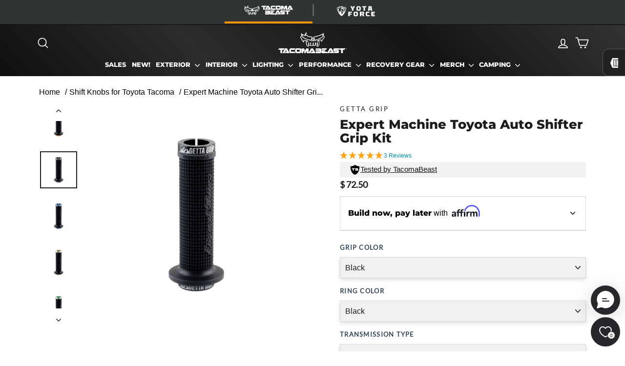

--- FILE ---
content_type: text/html; charset=utf-8
request_url: https://sapi.negate.io/script
body_size: -383
content:
MI7whzt2oqDbEIHpw4hDMFzuMkhNiPkEeCxGaxbQt3UFtvO2V2QheCE0TT+igChqe81CwSljrwigGQOfmMijWhw=

--- FILE ---
content_type: text/html; charset=UTF-8
request_url: https://api.reviews.co.uk/json-ld/product/richsnippet?store=tacomabeast.com&sku=expert-machine-toyota-auto-shifter-grip-kit%3BTA-EMBK-BK%3BTA-EMBK-BL%3BTA-EMBK-GD%3BTA-EMBK-GN%3BTA-EMBK-O%3BTA-EMBK-P%3BTA-EMBK-R%3BTA-EMBK-S%3B12411848818805%3B12411848884341%3B12411848949877%3B12411849015413%3B12411849080949%3B12411849146485%3B12411849212021%3B12411849277557&data=true&mpn=
body_size: 589
content:
{
	"@context" : "http://schema.org",
	"@type" : "Product"

  		 ,"aggregateRating": {
      "@type" : "AggregateRating",
      "bestRating": "5",
		  "ratingValue" : "5.0000",
		  "reviewCount" : "3",
		  "worstRating" : 1
	},
	"review": [
				{
			"@type":"Review",
			"author": {
				"@type": "Person",
				"name": "Lance A"
			},
			"datePublished" : "2022-02-18",
			"description" : "Expert Machine Toyota Auto Shifter Grip Kit",
			"reviewRating": {
				"@type": "Rating",
				"bestRating" : "5",
				"ratingValue" : "5",
				"worstRating" : "1"
			},
			"reviewBody": "Expert Machine Toyota Auto Shifter Grip Kit"
		}
				,
						{
			"@type":"Review",
			"author": {
				"@type": "Person",
				"name": "Omar R"
			},
			"datePublished" : "2022-01-25",
			"description" : "I loved the auto shifter! It was easy to install, it looks awesome, and it\u2019s got a great feel and texture! Definitely recommend it. Thank you guys!",
			"reviewRating": {
				"@type": "Rating",
				"bestRating" : "5",
				"ratingValue" : "5",
				"worstRating" : "1"
			},
			"reviewBody": "I loved the auto shifter! It was easy to install, it looks awesome, and it\u2019s got a great feel and texture! Definitely recommend it. Thank you guys!"
		}
					]
    		
		    ,"name" : "Expert Machine Toyota Auto Shifter Grip Kit Black / Black / 04-20 Tacoma/4Runner | 07-19 Tundra | Fj Cruiser",
		"image" : "https://cdn.shopify.com/s/files/1/0790/9773/products/BlackMINI_MACHINE_4c224296-a6a5-404f-acf4-9452cccb5c27.png?v=1534353575",
				"sku" : "TA-EMBK-BK"
		    
}


--- FILE ---
content_type: text/html; charset=UTF-8
request_url: https://api.reviews.io/json-ld/product/richsnippet?sku=TA-EMBK-BK%3BTA-EMBK-BL%3BTA-EMBK-GD%3BTA-EMBK-GN%3BTA-EMBK-O%3BTA-EMBK-P%3BTA-EMBK-R%3BTA-EMBK-S%3B12411848818805%3B12411848884341%3B12411848949877%3B12411849015413%3B12411849080949%3B12411849146485%3B12411849212021%3B12411849277557%3B1383506837621%3Bexpert-machine-toyota-auto-shifter-grip-kit&store=tacomabeast.com&url=https://tacomabeast.com/products/expert-machine-toyota-auto-shifter-grip-kit&data=true
body_size: 233
content:
{
	"@context" : "http://schema.org",
	"@type" : "Product"

  		 ,"aggregateRating": {
      "@type" : "AggregateRating",
      "bestRating": "5",
		  "ratingValue" : "5.0000",
		  "reviewCount" : "3",
		  "worstRating" : 1
	},
	"review": [
				{
			"@type":"Review",
			"author": {
				"@type": "Person",
				"name": "Lance A"
			},
			"datePublished" : "2022-02-18",
			"description" : "Expert Machine Toyota Auto Shifter Grip Kit",
			"reviewRating": {
				"@type": "Rating",
				"bestRating" : "5",
				"ratingValue" : "5",
				"worstRating" : "1"
			},
			"reviewBody": "Expert Machine Toyota Auto Shifter Grip Kit"
		}
				,
						{
			"@type":"Review",
			"author": {
				"@type": "Person",
				"name": "Omar R"
			},
			"datePublished" : "2022-01-25",
			"description" : "I loved the auto shifter! It was easy to install, it looks awesome, and it\u2019s got a great feel and texture! Definitely recommend it. Thank you guys!",
			"reviewRating": {
				"@type": "Rating",
				"bestRating" : "5",
				"ratingValue" : "5",
				"worstRating" : "1"
			},
			"reviewBody": "I loved the auto shifter! It was easy to install, it looks awesome, and it\u2019s got a great feel and texture! Definitely recommend it. Thank you guys!"
		}
					]
    		
		    ,"name" : "Expert Machine Toyota Auto Shifter Grip Kit Black / Black / 04-20 Tacoma/4Runner | 07-19 Tundra | Fj Cruiser",
		"image" : "https://cdn.shopify.com/s/files/1/0790/9773/products/BlackMINI_MACHINE_4c224296-a6a5-404f-acf4-9452cccb5c27.png?v=1534353575",
				"sku" : "TA-EMBK-BK"
		    
}


--- FILE ---
content_type: text/javascript; charset=utf-8
request_url: https://tacomabeast.com/products/expert-machine-toyota-auto-shifter-grip-kit.js
body_size: 1982
content:
{"id":1383506837621,"title":"Expert Machine Toyota Auto Shifter Grip Kit","handle":"expert-machine-toyota-auto-shifter-grip-kit","description":"\u003ch4\u003e\u003cspan style=\"font-weight: 400; color: #666666;\"\u003eThe\u003cspan\u003e Expert Machine\u003c\/span\u003e grip features the winning professional BMX grip pattern so you'll feel right at home after hitting the park.\u003c\/span\u003e\u003c\/h4\u003e\n\u003ch4\u003eGrip diameter - 31 mm                        \u003c\/h4\u003e\n\u003ch4\u003eGrip weight - 121 g\u003c\/h4\u003e\n\u003cp\u003e\u003cstrong\u003eAdapter threads- M8x1.25\u003c\/strong\u003e\u003c\/p\u003e\n\u003ch4\u003e\u003cspan style=\"font-weight: 400; color: #666666;\"\u003eBuilding your kit is easy…\u003c\/span\u003e\u003c\/h4\u003e\n\u003cul\u003e\n\u003cli style=\"font-weight: 400;\"\u003e\u003cspan style=\"color: #000000;\"\u003e\u003cstrong\u003ePick your grip\u003c\/strong\u003e\u003c\/span\u003e\u003c\/li\u003e\n\u003cli style=\"font-weight: 400;\"\u003e\u003cspan style=\"color: #000000;\"\u003e\u003cstrong\u003ePick your rings\u003c\/strong\u003e\u003c\/span\u003e\u003c\/li\u003e\n\u003cli style=\"font-weight: 400;\"\u003e\u003cspan style=\"color: #000000;\"\u003e\u003cstrong\u003eWait at your door for your kit to arrive!\u003c\/strong\u003e\u003c\/span\u003e\u003c\/li\u003e\n\u003c\/ul\u003e\n\u003cp\u003e\u003cspan style=\"font-weight: 400; color: #666666;\"\u003eBrings you more options to match the style of you and your car than any other shifter on the planet.\u003c\/span\u003e\u003c\/p\u003e\n\u003cp\u003e\u003cspan style=\"font-weight: 400; color: #666666;\"\u003eIncluded in the kit:\u003c\/span\u003e\u003c\/p\u003e\n\u003cul\u003e\n\u003cli style=\"font-weight: 400;\"\u003e\u003cstrong\u003eOne Lizard Skins grip of your choice\u003c\/strong\u003e\u003c\/li\u003e\n\u003cli style=\"font-weight: 400;\"\u003e\u003cb\u003eOne pair of custom lock rings in the color of your choice\u003c\/b\u003e\u003c\/li\u003e\n\u003cli style=\"font-weight: 400;\"\u003e\u003cstrong\u003eOne aluminum shifter adapter to fit your vehicle\u003c\/strong\u003e\u003c\/li\u003e\n\u003cli style=\"font-weight: 400;\"\u003e\u003cstrong\u003eOne black bar end plug for the top of the shifter\u003c\/strong\u003e\u003c\/li\u003e\n\u003cli style=\"font-weight: 400;\"\u003e\u003cstrong\u003e2.5mm installation hex wrench\u003c\/strong\u003e\u003c\/li\u003e\n\u003cli style=\"font-weight: 400;\"\u003e\u003cstrong\u003eA sticker (of course!)\u003c\/strong\u003e\u003c\/li\u003e\n\u003c\/ul\u003e\n\u003cp\u003e\u003cspan style=\"font-weight: 400; color: #666666;\"\u003eWith the best grip manufacturer on board to offer more colors, more grip options and the comfiest fit on the market. Each grip is custom assembled just for you and your car. Features of the Lizard Skins lock-on grips:\u003c\/span\u003e\u003c\/p\u003e\n\u003cul\u003e\n\u003cli style=\"font-weight: 400;\"\u003e\u003cstrong\u003eSilicon does not warp or get soft in the summer or freeze in the winter\u003c\/strong\u003e\u003c\/li\u003e\n\u003cli style=\"font-weight: 400;\"\u003e\u003cstrong\u003eSilicon grip is designed to fit your hand\u003c\/strong\u003e\u003c\/li\u003e\n\u003cli style=\"font-weight: 400;\"\u003e\u003cstrong\u003eStays soft and grippy no matter the sweat, blood, or tears\u003c\/strong\u003e\u003c\/li\u003e\n\u003cli style=\"font-weight: 400;\"\u003e\u003cstrong\u003eHundreds of color combinations\u003c\/strong\u003e\u003c\/li\u003e\n\u003cli style=\"font-weight: 400;\"\u003e\u003cstrong\u003eEasily changed out for a different look\/color combo\u003c\/strong\u003e\u003c\/li\u003e\n\u003c\/ul\u003e\n\u003cp\u003e\u003cspan style=\"font-weight: 400; color: #666666;\"\u003eEach grip is identical in inside dimensions. What this means is that any of our grips will fit any of our shifter adapters. What are you waiting for? Pick your flavor!\u003c\/span\u003e\u003c\/p\u003e\n\u003cp\u003e\u003cspan style=\"font-weight: 400; color: #666666;\"\u003eThe aluminum adapter is the perfect match for a Lizard Skins grip. Each aluminum adapter is CNC lathed for a perfect fit, every time. Adapters do vary in internal dimensions but are all the same on the outside to fit your grip. Features of our aluminum adapter:\u003c\/span\u003e\u003c\/p\u003e\n\u003cul\u003e\n\u003cli style=\"font-weight: 400;\"\u003e\u003cstrong\u003eDesigned for each specific application- no generic designs\u003c\/strong\u003e\u003c\/li\u003e\n\u003cli style=\"font-weight: 400;\"\u003e\u003cstrong\u003eCNC machined\u003c\/strong\u003e\u003c\/li\u003e\n\u003cli style=\"font-weight: 400;\"\u003e\u003cstrong\u003eFull metal construction- no plastic or composite inserts- a perfect fit, every time\u003c\/strong\u003e\u003c\/li\u003e\n\u003cli style=\"font-weight: 400;\"\u003e\u003cstrong\u003eAluminum shifter kit weight (shifter adapter and grip)~ 170 g\/6 oz\u003c\/strong\u003e\u003c\/li\u003e\n\u003c\/ul\u003e","published_at":"2022-01-09T20:58:50-05:00","created_at":"2018-08-15T13:19:29-04:00","vendor":"Getta Grip","type":"Shift Knobs","tags":["loop-no-return","TACOMA-GEN-2-2005-2011","TACOMA-GEN-2-2012-2015","TACOMA-GEN-3-2016-2023"],"price":7250,"price_min":7250,"price_max":7250,"available":false,"price_varies":false,"compare_at_price":null,"compare_at_price_min":0,"compare_at_price_max":0,"compare_at_price_varies":false,"variants":[{"id":12411848818805,"title":"Black \/ Black \/ 04-20 Tacoma\/4Runner | 07-19 Tundra | Fj Cruiser","option1":"Black","option2":"Black","option3":"04-20 Tacoma\/4Runner | 07-19 Tundra | Fj Cruiser","sku":"TA-EMBK-BK","requires_shipping":true,"taxable":true,"featured_image":{"id":3748360814709,"product_id":1383506837621,"position":2,"created_at":"2018-08-15T13:19:32-04:00","updated_at":"2018-08-15T13:19:35-04:00","alt":null,"width":2000,"height":2000,"src":"https:\/\/cdn.shopify.com\/s\/files\/1\/0790\/9773\/products\/BlackMINI_MACHINE_4c224296-a6a5-404f-acf4-9452cccb5c27.png?v=1534353575","variant_ids":[12411848818805]},"available":false,"name":"Expert Machine Toyota Auto Shifter Grip Kit - Black \/ Black \/ 04-20 Tacoma\/4Runner | 07-19 Tundra | Fj Cruiser","public_title":"Black \/ Black \/ 04-20 Tacoma\/4Runner | 07-19 Tundra | Fj Cruiser","options":["Black","Black","04-20 Tacoma\/4Runner | 07-19 Tundra | Fj Cruiser"],"price":7250,"weight":170,"compare_at_price":null,"inventory_quantity":0,"inventory_management":"shopify","inventory_policy":"deny","barcode":"48818805","featured_media":{"alt":null,"id":978589581414,"position":2,"preview_image":{"aspect_ratio":1.0,"height":2000,"width":2000,"src":"https:\/\/cdn.shopify.com\/s\/files\/1\/0790\/9773\/products\/BlackMINI_MACHINE_4c224296-a6a5-404f-acf4-9452cccb5c27.png?v=1534353575"}},"quantity_rule":{"min":1,"max":null,"increment":1},"quantity_price_breaks":[],"requires_selling_plan":false,"selling_plan_allocations":[]},{"id":12411848884341,"title":"Black \/ Blue \/ 04-20 Tacoma\/4Runner | 07-19 Tundra | Fj Cruiser","option1":"Black","option2":"Blue","option3":"04-20 Tacoma\/4Runner | 07-19 Tundra | Fj Cruiser","sku":"TA-EMBK-BL","requires_shipping":true,"taxable":true,"featured_image":{"id":3748360847477,"product_id":1383506837621,"position":3,"created_at":"2018-08-15T13:19:32-04:00","updated_at":"2018-08-15T13:19:35-04:00","alt":null,"width":2000,"height":2000,"src":"https:\/\/cdn.shopify.com\/s\/files\/1\/0790\/9773\/products\/BlueMINI_MACHINE_b0f5b3f1-fca0-4638-bc75-d82ea20fe27f.png?v=1534353575","variant_ids":[12411848884341]},"available":false,"name":"Expert Machine Toyota Auto Shifter Grip Kit - Black \/ Blue \/ 04-20 Tacoma\/4Runner | 07-19 Tundra | Fj Cruiser","public_title":"Black \/ Blue \/ 04-20 Tacoma\/4Runner | 07-19 Tundra | Fj Cruiser","options":["Black","Blue","04-20 Tacoma\/4Runner | 07-19 Tundra | Fj Cruiser"],"price":7250,"weight":170,"compare_at_price":null,"inventory_quantity":0,"inventory_management":"shopify","inventory_policy":"deny","barcode":"48884341","featured_media":{"alt":null,"id":978589646950,"position":3,"preview_image":{"aspect_ratio":1.0,"height":2000,"width":2000,"src":"https:\/\/cdn.shopify.com\/s\/files\/1\/0790\/9773\/products\/BlueMINI_MACHINE_b0f5b3f1-fca0-4638-bc75-d82ea20fe27f.png?v=1534353575"}},"quantity_rule":{"min":1,"max":null,"increment":1},"quantity_price_breaks":[],"requires_selling_plan":false,"selling_plan_allocations":[]},{"id":12411848949877,"title":"Black \/ Gold \/ 04-20 Tacoma\/4Runner | 07-19 Tundra | Fj Cruiser","option1":"Black","option2":"Gold","option3":"04-20 Tacoma\/4Runner | 07-19 Tundra | Fj Cruiser","sku":"TA-EMBK-GD","requires_shipping":true,"taxable":true,"featured_image":{"id":3748360880245,"product_id":1383506837621,"position":4,"created_at":"2018-08-15T13:19:32-04:00","updated_at":"2018-08-15T13:19:35-04:00","alt":null,"width":2000,"height":2000,"src":"https:\/\/cdn.shopify.com\/s\/files\/1\/0790\/9773\/products\/GoldMINI_MACHINE_323648f5-8e0a-4dd6-8746-f2141f717ef8.png?v=1534353575","variant_ids":[12411848949877]},"available":false,"name":"Expert Machine Toyota Auto Shifter Grip Kit - Black \/ Gold \/ 04-20 Tacoma\/4Runner | 07-19 Tundra | Fj Cruiser","public_title":"Black \/ Gold \/ 04-20 Tacoma\/4Runner | 07-19 Tundra | Fj Cruiser","options":["Black","Gold","04-20 Tacoma\/4Runner | 07-19 Tundra | Fj Cruiser"],"price":7250,"weight":170,"compare_at_price":null,"inventory_quantity":0,"inventory_management":"shopify","inventory_policy":"deny","barcode":"48949877","featured_media":{"alt":null,"id":978589712486,"position":4,"preview_image":{"aspect_ratio":1.0,"height":2000,"width":2000,"src":"https:\/\/cdn.shopify.com\/s\/files\/1\/0790\/9773\/products\/GoldMINI_MACHINE_323648f5-8e0a-4dd6-8746-f2141f717ef8.png?v=1534353575"}},"quantity_rule":{"min":1,"max":null,"increment":1},"quantity_price_breaks":[],"requires_selling_plan":false,"selling_plan_allocations":[]},{"id":12411849015413,"title":"Black \/ Green \/ 04-20 Tacoma\/4Runner | 07-19 Tundra | Fj Cruiser","option1":"Black","option2":"Green","option3":"04-20 Tacoma\/4Runner | 07-19 Tundra | Fj Cruiser","sku":"TA-EMBK-GN","requires_shipping":true,"taxable":true,"featured_image":{"id":3748360913013,"product_id":1383506837621,"position":5,"created_at":"2018-08-15T13:19:32-04:00","updated_at":"2018-08-15T13:19:35-04:00","alt":null,"width":2000,"height":2000,"src":"https:\/\/cdn.shopify.com\/s\/files\/1\/0790\/9773\/products\/GreenMINI_MACHINE_adab24b0-9c37-419a-b837-7f10802366f0.png?v=1534353575","variant_ids":[12411849015413]},"available":false,"name":"Expert Machine Toyota Auto Shifter Grip Kit - Black \/ Green \/ 04-20 Tacoma\/4Runner | 07-19 Tundra | Fj Cruiser","public_title":"Black \/ Green \/ 04-20 Tacoma\/4Runner | 07-19 Tundra | Fj Cruiser","options":["Black","Green","04-20 Tacoma\/4Runner | 07-19 Tundra | Fj Cruiser"],"price":7250,"weight":170,"compare_at_price":null,"inventory_quantity":0,"inventory_management":"shopify","inventory_policy":"deny","barcode":"49015413","featured_media":{"alt":null,"id":978589745254,"position":5,"preview_image":{"aspect_ratio":1.0,"height":2000,"width":2000,"src":"https:\/\/cdn.shopify.com\/s\/files\/1\/0790\/9773\/products\/GreenMINI_MACHINE_adab24b0-9c37-419a-b837-7f10802366f0.png?v=1534353575"}},"quantity_rule":{"min":1,"max":null,"increment":1},"quantity_price_breaks":[],"requires_selling_plan":false,"selling_plan_allocations":[]},{"id":12411849080949,"title":"Black \/ Orange \/ 04-20 Tacoma\/4Runner | 07-19 Tundra | Fj Cruiser","option1":"Black","option2":"Orange","option3":"04-20 Tacoma\/4Runner | 07-19 Tundra | Fj Cruiser","sku":"TA-EMBK-O","requires_shipping":true,"taxable":true,"featured_image":{"id":3748360781941,"product_id":1383506837621,"position":1,"created_at":"2018-08-15T13:19:32-04:00","updated_at":"2018-08-15T13:19:35-04:00","alt":null,"width":2000,"height":2000,"src":"https:\/\/cdn.shopify.com\/s\/files\/1\/0790\/9773\/products\/OrangeMINI_MACHINE_e76efbe5-eac5-4fa2-9726-888583d5c378.png?v=1534353575","variant_ids":[12411849080949]},"available":false,"name":"Expert Machine Toyota Auto Shifter Grip Kit - Black \/ Orange \/ 04-20 Tacoma\/4Runner | 07-19 Tundra | Fj Cruiser","public_title":"Black \/ Orange \/ 04-20 Tacoma\/4Runner | 07-19 Tundra | Fj Cruiser","options":["Black","Orange","04-20 Tacoma\/4Runner | 07-19 Tundra | Fj Cruiser"],"price":7250,"weight":170,"compare_at_price":null,"inventory_quantity":0,"inventory_management":"shopify","inventory_policy":"deny","barcode":"49080949","featured_media":{"alt":null,"id":978589515878,"position":1,"preview_image":{"aspect_ratio":1.0,"height":2000,"width":2000,"src":"https:\/\/cdn.shopify.com\/s\/files\/1\/0790\/9773\/products\/OrangeMINI_MACHINE_e76efbe5-eac5-4fa2-9726-888583d5c378.png?v=1534353575"}},"quantity_rule":{"min":1,"max":null,"increment":1},"quantity_price_breaks":[],"requires_selling_plan":false,"selling_plan_allocations":[]},{"id":12411849146485,"title":"Black \/ Purple \/ 04-20 Tacoma\/4Runner | 07-19 Tundra | Fj Cruiser","option1":"Black","option2":"Purple","option3":"04-20 Tacoma\/4Runner | 07-19 Tundra | Fj Cruiser","sku":"TA-EMBK-P","requires_shipping":true,"taxable":true,"featured_image":{"id":3748360945781,"product_id":1383506837621,"position":6,"created_at":"2018-08-15T13:19:32-04:00","updated_at":"2018-08-15T13:19:36-04:00","alt":null,"width":2000,"height":2000,"src":"https:\/\/cdn.shopify.com\/s\/files\/1\/0790\/9773\/products\/PurpleMINI_MACHINE_f5cc362f-1017-40e9-b47c-554b0c5b1471.png?v=1534353576","variant_ids":[12411849146485]},"available":false,"name":"Expert Machine Toyota Auto Shifter Grip Kit - Black \/ Purple \/ 04-20 Tacoma\/4Runner | 07-19 Tundra | Fj Cruiser","public_title":"Black \/ Purple \/ 04-20 Tacoma\/4Runner | 07-19 Tundra | Fj Cruiser","options":["Black","Purple","04-20 Tacoma\/4Runner | 07-19 Tundra | Fj Cruiser"],"price":7250,"weight":170,"compare_at_price":null,"inventory_quantity":0,"inventory_management":"shopify","inventory_policy":"deny","barcode":"49146485","featured_media":{"alt":null,"id":978589778022,"position":6,"preview_image":{"aspect_ratio":1.0,"height":2000,"width":2000,"src":"https:\/\/cdn.shopify.com\/s\/files\/1\/0790\/9773\/products\/PurpleMINI_MACHINE_f5cc362f-1017-40e9-b47c-554b0c5b1471.png?v=1534353576"}},"quantity_rule":{"min":1,"max":null,"increment":1},"quantity_price_breaks":[],"requires_selling_plan":false,"selling_plan_allocations":[]},{"id":12411849212021,"title":"Black \/ Red \/ 04-20 Tacoma\/4Runner | 07-19 Tundra | Fj Cruiser","option1":"Black","option2":"Red","option3":"04-20 Tacoma\/4Runner | 07-19 Tundra | Fj Cruiser","sku":"TA-EMBK-R","requires_shipping":true,"taxable":true,"featured_image":{"id":3748360978549,"product_id":1383506837621,"position":7,"created_at":"2018-08-15T13:19:32-04:00","updated_at":"2018-08-15T13:19:36-04:00","alt":null,"width":2000,"height":2000,"src":"https:\/\/cdn.shopify.com\/s\/files\/1\/0790\/9773\/products\/RedMINI_MACHINE_56f8d03e-3aab-4c00-92b1-c3709c6eae44.png?v=1534353576","variant_ids":[12411849212021]},"available":false,"name":"Expert Machine Toyota Auto Shifter Grip Kit - Black \/ Red \/ 04-20 Tacoma\/4Runner | 07-19 Tundra | Fj Cruiser","public_title":"Black \/ Red \/ 04-20 Tacoma\/4Runner | 07-19 Tundra | Fj Cruiser","options":["Black","Red","04-20 Tacoma\/4Runner | 07-19 Tundra | Fj Cruiser"],"price":7250,"weight":170,"compare_at_price":null,"inventory_quantity":0,"inventory_management":"shopify","inventory_policy":"deny","barcode":"49212021","featured_media":{"alt":null,"id":978589810790,"position":7,"preview_image":{"aspect_ratio":1.0,"height":2000,"width":2000,"src":"https:\/\/cdn.shopify.com\/s\/files\/1\/0790\/9773\/products\/RedMINI_MACHINE_56f8d03e-3aab-4c00-92b1-c3709c6eae44.png?v=1534353576"}},"quantity_rule":{"min":1,"max":null,"increment":1},"quantity_price_breaks":[],"requires_selling_plan":false,"selling_plan_allocations":[]},{"id":12411849277557,"title":"Black \/ Silver \/ 04-20 Tacoma\/4Runner | 07-19 Tundra | Fj Cruiser","option1":"Black","option2":"Silver","option3":"04-20 Tacoma\/4Runner | 07-19 Tundra | Fj Cruiser","sku":"TA-EMBK-S","requires_shipping":true,"taxable":true,"featured_image":{"id":3748361011317,"product_id":1383506837621,"position":8,"created_at":"2018-08-15T13:19:32-04:00","updated_at":"2018-08-15T13:19:36-04:00","alt":null,"width":2000,"height":2000,"src":"https:\/\/cdn.shopify.com\/s\/files\/1\/0790\/9773\/products\/SilverMINI_MACHINE_ca493e37-4ab3-4884-8837-43c3f29aba0b.png?v=1534353576","variant_ids":[12411849277557]},"available":false,"name":"Expert Machine Toyota Auto Shifter Grip Kit - Black \/ Silver \/ 04-20 Tacoma\/4Runner | 07-19 Tundra | Fj Cruiser","public_title":"Black \/ Silver \/ 04-20 Tacoma\/4Runner | 07-19 Tundra | Fj Cruiser","options":["Black","Silver","04-20 Tacoma\/4Runner | 07-19 Tundra | Fj Cruiser"],"price":7250,"weight":170,"compare_at_price":null,"inventory_quantity":0,"inventory_management":"shopify","inventory_policy":"deny","barcode":"49277557","featured_media":{"alt":null,"id":978589843558,"position":8,"preview_image":{"aspect_ratio":1.0,"height":2000,"width":2000,"src":"https:\/\/cdn.shopify.com\/s\/files\/1\/0790\/9773\/products\/SilverMINI_MACHINE_ca493e37-4ab3-4884-8837-43c3f29aba0b.png?v=1534353576"}},"quantity_rule":{"min":1,"max":null,"increment":1},"quantity_price_breaks":[],"requires_selling_plan":false,"selling_plan_allocations":[]}],"images":["\/\/cdn.shopify.com\/s\/files\/1\/0790\/9773\/products\/OrangeMINI_MACHINE_e76efbe5-eac5-4fa2-9726-888583d5c378.png?v=1534353575","\/\/cdn.shopify.com\/s\/files\/1\/0790\/9773\/products\/BlackMINI_MACHINE_4c224296-a6a5-404f-acf4-9452cccb5c27.png?v=1534353575","\/\/cdn.shopify.com\/s\/files\/1\/0790\/9773\/products\/BlueMINI_MACHINE_b0f5b3f1-fca0-4638-bc75-d82ea20fe27f.png?v=1534353575","\/\/cdn.shopify.com\/s\/files\/1\/0790\/9773\/products\/GoldMINI_MACHINE_323648f5-8e0a-4dd6-8746-f2141f717ef8.png?v=1534353575","\/\/cdn.shopify.com\/s\/files\/1\/0790\/9773\/products\/GreenMINI_MACHINE_adab24b0-9c37-419a-b837-7f10802366f0.png?v=1534353575","\/\/cdn.shopify.com\/s\/files\/1\/0790\/9773\/products\/PurpleMINI_MACHINE_f5cc362f-1017-40e9-b47c-554b0c5b1471.png?v=1534353576","\/\/cdn.shopify.com\/s\/files\/1\/0790\/9773\/products\/RedMINI_MACHINE_56f8d03e-3aab-4c00-92b1-c3709c6eae44.png?v=1534353576","\/\/cdn.shopify.com\/s\/files\/1\/0790\/9773\/products\/SilverMINI_MACHINE_ca493e37-4ab3-4884-8837-43c3f29aba0b.png?v=1534353576","\/\/cdn.shopify.com\/s\/files\/1\/0790\/9773\/products\/IMG_20170222_081451_992_93283711-77c0-46f6-88e1-3de286e72691.jpg?v=1534353572"],"featured_image":"\/\/cdn.shopify.com\/s\/files\/1\/0790\/9773\/products\/OrangeMINI_MACHINE_e76efbe5-eac5-4fa2-9726-888583d5c378.png?v=1534353575","options":[{"name":"Grip Color","position":1,"values":["Black"]},{"name":"Ring color","position":2,"values":["Black","Blue","Gold","Green","Orange","Purple","Red","Silver"]},{"name":"Transmission Type","position":3,"values":["04-20 Tacoma\/4Runner | 07-19 Tundra | Fj Cruiser"]}],"url":"\/products\/expert-machine-toyota-auto-shifter-grip-kit","media":[{"alt":null,"id":978589515878,"position":1,"preview_image":{"aspect_ratio":1.0,"height":2000,"width":2000,"src":"https:\/\/cdn.shopify.com\/s\/files\/1\/0790\/9773\/products\/OrangeMINI_MACHINE_e76efbe5-eac5-4fa2-9726-888583d5c378.png?v=1534353575"},"aspect_ratio":1.0,"height":2000,"media_type":"image","src":"https:\/\/cdn.shopify.com\/s\/files\/1\/0790\/9773\/products\/OrangeMINI_MACHINE_e76efbe5-eac5-4fa2-9726-888583d5c378.png?v=1534353575","width":2000},{"alt":null,"id":978589581414,"position":2,"preview_image":{"aspect_ratio":1.0,"height":2000,"width":2000,"src":"https:\/\/cdn.shopify.com\/s\/files\/1\/0790\/9773\/products\/BlackMINI_MACHINE_4c224296-a6a5-404f-acf4-9452cccb5c27.png?v=1534353575"},"aspect_ratio":1.0,"height":2000,"media_type":"image","src":"https:\/\/cdn.shopify.com\/s\/files\/1\/0790\/9773\/products\/BlackMINI_MACHINE_4c224296-a6a5-404f-acf4-9452cccb5c27.png?v=1534353575","width":2000},{"alt":null,"id":978589646950,"position":3,"preview_image":{"aspect_ratio":1.0,"height":2000,"width":2000,"src":"https:\/\/cdn.shopify.com\/s\/files\/1\/0790\/9773\/products\/BlueMINI_MACHINE_b0f5b3f1-fca0-4638-bc75-d82ea20fe27f.png?v=1534353575"},"aspect_ratio":1.0,"height":2000,"media_type":"image","src":"https:\/\/cdn.shopify.com\/s\/files\/1\/0790\/9773\/products\/BlueMINI_MACHINE_b0f5b3f1-fca0-4638-bc75-d82ea20fe27f.png?v=1534353575","width":2000},{"alt":null,"id":978589712486,"position":4,"preview_image":{"aspect_ratio":1.0,"height":2000,"width":2000,"src":"https:\/\/cdn.shopify.com\/s\/files\/1\/0790\/9773\/products\/GoldMINI_MACHINE_323648f5-8e0a-4dd6-8746-f2141f717ef8.png?v=1534353575"},"aspect_ratio":1.0,"height":2000,"media_type":"image","src":"https:\/\/cdn.shopify.com\/s\/files\/1\/0790\/9773\/products\/GoldMINI_MACHINE_323648f5-8e0a-4dd6-8746-f2141f717ef8.png?v=1534353575","width":2000},{"alt":null,"id":978589745254,"position":5,"preview_image":{"aspect_ratio":1.0,"height":2000,"width":2000,"src":"https:\/\/cdn.shopify.com\/s\/files\/1\/0790\/9773\/products\/GreenMINI_MACHINE_adab24b0-9c37-419a-b837-7f10802366f0.png?v=1534353575"},"aspect_ratio":1.0,"height":2000,"media_type":"image","src":"https:\/\/cdn.shopify.com\/s\/files\/1\/0790\/9773\/products\/GreenMINI_MACHINE_adab24b0-9c37-419a-b837-7f10802366f0.png?v=1534353575","width":2000},{"alt":null,"id":978589778022,"position":6,"preview_image":{"aspect_ratio":1.0,"height":2000,"width":2000,"src":"https:\/\/cdn.shopify.com\/s\/files\/1\/0790\/9773\/products\/PurpleMINI_MACHINE_f5cc362f-1017-40e9-b47c-554b0c5b1471.png?v=1534353576"},"aspect_ratio":1.0,"height":2000,"media_type":"image","src":"https:\/\/cdn.shopify.com\/s\/files\/1\/0790\/9773\/products\/PurpleMINI_MACHINE_f5cc362f-1017-40e9-b47c-554b0c5b1471.png?v=1534353576","width":2000},{"alt":null,"id":978589810790,"position":7,"preview_image":{"aspect_ratio":1.0,"height":2000,"width":2000,"src":"https:\/\/cdn.shopify.com\/s\/files\/1\/0790\/9773\/products\/RedMINI_MACHINE_56f8d03e-3aab-4c00-92b1-c3709c6eae44.png?v=1534353576"},"aspect_ratio":1.0,"height":2000,"media_type":"image","src":"https:\/\/cdn.shopify.com\/s\/files\/1\/0790\/9773\/products\/RedMINI_MACHINE_56f8d03e-3aab-4c00-92b1-c3709c6eae44.png?v=1534353576","width":2000},{"alt":null,"id":978589843558,"position":8,"preview_image":{"aspect_ratio":1.0,"height":2000,"width":2000,"src":"https:\/\/cdn.shopify.com\/s\/files\/1\/0790\/9773\/products\/SilverMINI_MACHINE_ca493e37-4ab3-4884-8837-43c3f29aba0b.png?v=1534353576"},"aspect_ratio":1.0,"height":2000,"media_type":"image","src":"https:\/\/cdn.shopify.com\/s\/files\/1\/0790\/9773\/products\/SilverMINI_MACHINE_ca493e37-4ab3-4884-8837-43c3f29aba0b.png?v=1534353576","width":2000},{"alt":null,"id":978589876326,"position":9,"preview_image":{"aspect_ratio":0.8,"height":1800,"width":1440,"src":"https:\/\/cdn.shopify.com\/s\/files\/1\/0790\/9773\/products\/IMG_20170222_081451_992_93283711-77c0-46f6-88e1-3de286e72691.jpg?v=1534353572"},"aspect_ratio":0.8,"height":1800,"media_type":"image","src":"https:\/\/cdn.shopify.com\/s\/files\/1\/0790\/9773\/products\/IMG_20170222_081451_992_93283711-77c0-46f6-88e1-3de286e72691.jpg?v=1534353572","width":1440}],"requires_selling_plan":false,"selling_plan_groups":[]}